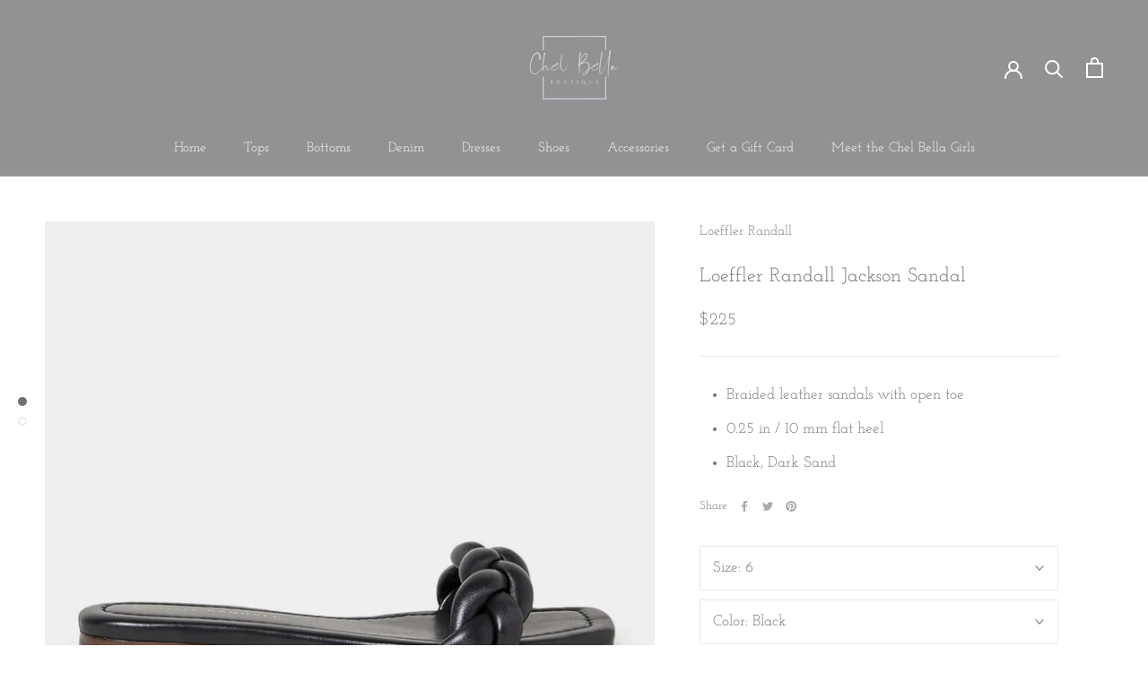

--- FILE ---
content_type: image/svg+xml
request_url: https://www.chelbella.com/cdn/shop/t/8/assets/cursor-zoom-in.svg?v=143540546820719785101596206004
body_size: -543
content:
<svg width="35" height="35" viewBox="0 0 35 35" xmlns="http://www.w3.org/2000/svg">
  <g fill="none" fill-rule="nonzero">
    <circle fill="#ffffff" cx="17.5" cy="17.5" r="17.5"/>
    <path fill="#727272" d="M24 18h-6v6h-1v-6h-6v-1h6v-6h1v6h6"/>
  </g>
</svg>

--- FILE ---
content_type: text/javascript
request_url: https://www.chelbella.com/cdn/shop/t/8/assets/custom.js?v=183944157590872491501594408099
body_size: -744
content:
//# sourceMappingURL=/cdn/shop/t/8/assets/custom.js.map?v=183944157590872491501594408099
